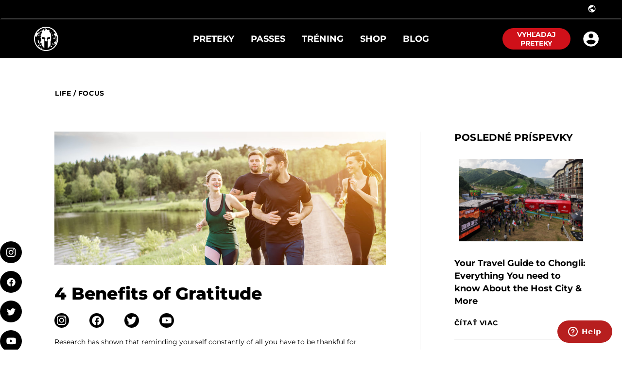

--- FILE ---
content_type: application/javascript; charset=UTF-8
request_url: https://sk.spartan.com/_nuxt/ba68a5a.js
body_size: 411
content:
(window.webpackJsonp=window.webpackJsonp||[]).push([[13],{2450:function(t,n,e){var content=e(2667);content.__esModule&&(content=content.default),"string"==typeof content&&(content=[[t.i,content,""]]),content.locals&&(t.exports=content.locals);(0,e(16).default)("18d92752",content,!0,{sourceMap:!1})},2666:function(t,n,e){"use strict";e(2450)},2667:function(t,n,e){var o=e(15)(function(i){return i[1]});o.push([t.i,".p[data-v-0b7ca08c]{font-family:Montserrat;font-size:14px;font-style:normal;font-weight:400;letter-spacing:0;line-height:26px;padding-bottom:60px}.componentParagraph[data-v-0b7ca08c]{white-space:pre-line}",""]),o.locals={},t.exports=o},2957:function(t,n,e){"use strict";e.r(n);var o={name:"componentParagraph",props:["params"]},r=(e(2666),e(3)),component=Object(r.a)(o,function(){var t=this,n=t._self._c;return t.params.text?n("markdown",{staticClass:"componentParagraph p",attrs:{text:t.params.text}}):t._e()},[],!1,null,"0b7ca08c",null);n.default=component.exports}}]);